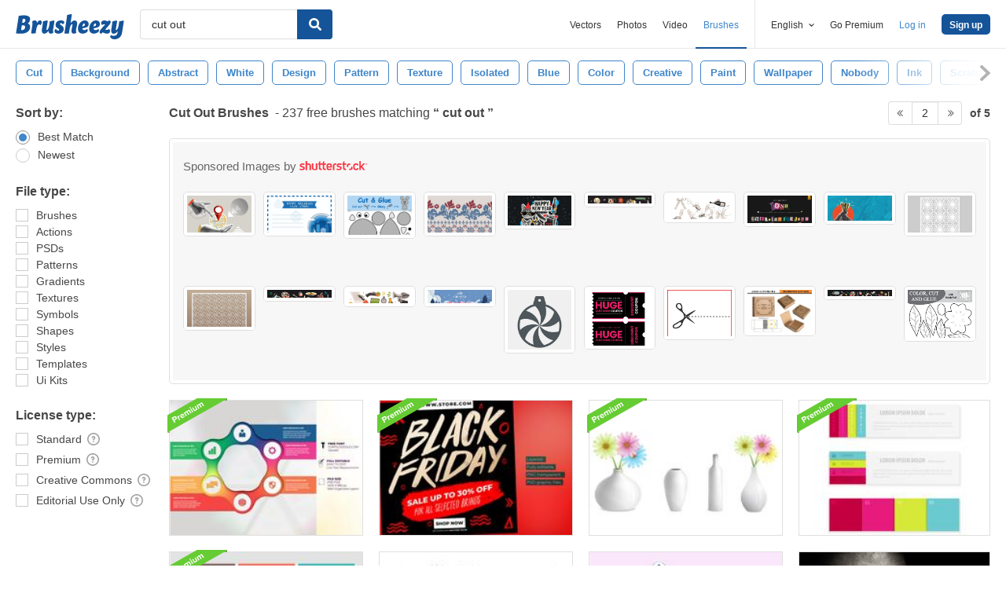

--- FILE ---
content_type: text/plain;charset=UTF-8
request_url: https://c.pub.network/v2/c
body_size: -263
content:
8c2e5cb5-a1b0-4630-8b07-4bcedb807339

--- FILE ---
content_type: text/plain;charset=UTF-8
request_url: https://c.pub.network/v2/c
body_size: -112
content:
42bf8ca5-0b34-467c-8814-cdbb69be1643